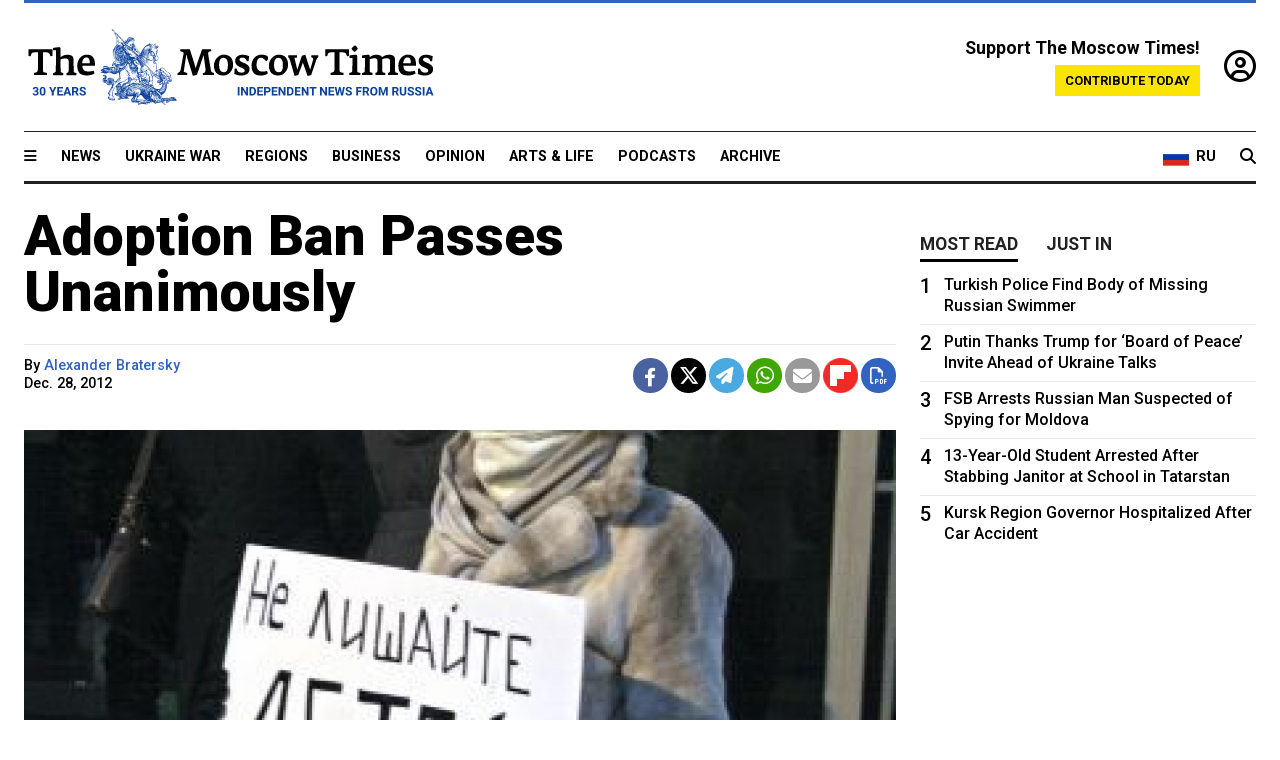

--- FILE ---
content_type: text/html; charset=UTF-8
request_url: https://www.themoscowtimes.com/archive/adoption-ban-passes-unanimously
body_size: 12070
content:
<!DOCTYPE html>
<html lang="en">

<head>
  <meta name="googlebot" content="noarchive">

  <base href="https://www.themoscowtimes.com/" />
  <meta charset="utf-8">
  <meta http-equiv="X-UA-Compatible" content="IE=edge,chrome=1">
  <meta name="viewport" content="width=device-width, initial-scale=1" />
  <meta name="theme-color" content="#5882b5">
  <link rel="shortcut icon" href="https://static.themoscowtimes.com/img/icons/favicon.ico">

  <link rel="publisher" href="https://plus.google.com/114467228383524488842" />

  <link rel="apple-touch-icon-precomposed" sizes="152x152"
    href="https://static.themoscowtimes.com/img/icons/apple-touch-icon-152x152.png">
  <link rel="apple-touch-icon-precomposed" sizes="144x144"
    href="https://static.themoscowtimes.com/img/icons/apple-touch-icon-144x144.png">
  <link rel="apple-touch-icon-precomposed" sizes="120x120"
    href="https://static.themoscowtimes.com/img/icons/apple-touch-icon-120x120.png">
  <link rel="apple-touch-icon-precomposed" sizes="114x114"
    href="https://static.themoscowtimes.com/img/icons/apple-touch-icon-114x114.png">
  <link rel="apple-touch-icon-precomposed" sizes="76x76"
    href="https://static.themoscowtimes.com/img/icons/apple-touch-icon-76x76.png">
  <link rel="apple-touch-icon-precomposed" sizes="72x72"
    href="https://static.themoscowtimes.com/img/icons/apple-touch-icon-72x72.png">
  <link rel="apple-touch-icon-precomposed" href="https://static.themoscowtimes.com/img/icons/apple-touch-icon-57x57.png">

  <meta property="og:site_name" content="The Moscow Times" />

  <meta property="fb:admins" content="1190953093,691361317" />
  <meta property="fb:app_id" content="1446863628952411" />

  <meta name="twitter:site" content="@MoscowTimes">
  <meta name="twitter:creator" content="@MoscowTimes">
  <meta property="twitter:account_id" content="19527964">
  <meta name="twitter:card" content="summary_large_image"> <!-- or summary -->

  
<title>Adoption Ban Passes Unanimously</title>

	<link rel="canonical" href="https://www.themoscowtimes.com/archive/adoption-ban-passes-unanimously">

	<meta name="keywords" content="">
	<meta name="news_keywords" content="">
	<meta name="description" content="  The Federation Council unanimously passed legislation on Wednesday to ban U.S. adoptions of Russian children.">
	<meta name="thumbnail" content="https://static.themoscowtimes.com/image/320/e2/i197220_adoption.jpg">
	<meta name="author" content="Alexander Bratersky">

	<meta property="og:url" content="https://www.themoscowtimes.com/archive/adoption-ban-passes-unanimously">
	<meta property="og:title" content="Adoption Ban Passes Unanimously">
	<meta property="og:description" content="  The Federation Council unanimously passed legislation on Wednesday to ban U.S. adoptions of Russian children.">
	<meta property="og:image" content="https://static.themoscowtimes.com/image_archive/1360/e2/i197220_adoption.jpg">
	<meta property="og:image:width" content="1200">
	<meta property="og:image:height" content="630">
	<meta property="article:author" content="Alexander Bratersky">
	<meta property="article:content_tier" content="free">
	<meta property="article:modified_time" content="2012-12-28T02:01:02+04:00">
	<meta property="article:published_time" content="2012-12-28T00:00:00+04:00">
	<meta property="article:publisher" content="https://www.facebook.com/MoscowTimes">
	<meta property="article:section" content="news">
	<meta property="article:tag" content="">
	<meta property="twitter:title" content="Adoption Ban Passes Unanimously">
	<meta property="twitter:description" content="  The Federation Council unanimously passed legislation on Wednesday to ban U.S. adoptions of Russian children.">
	<meta property="twitter:image:src" content="https://static.themoscowtimes.com/image_archive/1360/e2/i197220_adoption.jpg">



<script type="application/ld+json" data-json-ld-for-pagemetadata>
	{"@context":"http:\/\/schema.org\/","@type":"NewsArticle","dateCreated":"2012-12-26T22:08:03+04:00","datePublished":"2012-12-28T00:00:00+04:00","dateModified":"2012-12-28T02:01:02+04:00","name":"Adoption Ban Passes Unanimously","headline":"Adoption Ban Passes Unanimously","description":"  The\u00a0Federation Council unanimously passed legislation on\u00a0Wednesday to\u00a0ban U.S. adoptions of\u00a0Russian children.","keywords":"","articleSection":"news","isAccessibleForFree":true,"mainEntityOfPage":"https:\/\/www.themoscowtimes.com\/archive\/adoption-ban-passes-unanimously","url":"https:\/\/www.themoscowtimes.com\/archive\/adoption-ban-passes-unanimously","thumbnailUrl":"https:\/\/static.themoscowtimes.com\/image\/320\/e2\/i197220_adoption.jpg","image":{"@type":"ImageObject","url":"https:\/\/static.themoscowtimes.com\/image_archive\/1360\/e2\/i197220_adoption.jpg","width":1200,"height":630},"publisher":{"@type":"Organization","name":"The Moscow Times","logo":{"@type":"ImageObject","url":"https:\/\/static.themoscowtimes.com\/img\/logo.png","width":50,"height":50}},"inLanguage":{"@type":"Language","name":"English","alternateName":"English"},"creator":"Alexander Bratersky","author":{"@type":"Person","name":"Alexander Bratersky","description":null,"image":"https:\/\/static.themoscowtimes.com\/avatar_default.jpg","url":"https:\/\/www.themoscowtimes.com\/author"}}</script> <script type="application/ld+json" data-json-ld-for-pagemetadata>
	{"@context":"http:\/\/schema.org\/","@type":"BreadcrumbList","itemListElement":[{"@type":"ListItem","position":1,"name":"The Moscow Times","item":"https:\/\/www.themoscowtimes.com\/"},{"@type":"ListItem","position":2,"name":"News","item":"https:\/\/www.themoscowtimes.com\/news"},{"@type":"ListItem","position":3,"name":"Adoption Ban Passes Unanimously","item":"https:\/\/www.themoscowtimes.com\/archive\/adoption-ban-passes-unanimously"}]}</script> 
  <!-- load stylesheets -->
  <link type="text/css" href="https://static.themoscowtimes.com/css/main.css?v=88" rel="stylesheet" media="screen" />
  <!-- Other CSS assets -->
  
  <link rel="dns-prefetch" href="//www.google-analytics.com" />

  <script type="application/ld+json">
  {
    "@context": "http://schema.org",
    "@type": "NewsMediaOrganization",
    "address": {
      "@type": "PostalAddress",
      "addressCountry": "RU",
      "addressLocality": "Moscow",
      "postalCode": "",
      "streetAddress": ""
    },
    "name": "The Moscow Times",
    "email": "general@themoscowtimes.com",
    "telephone": "",
    "url": "https://themoscowtimes.com",
    "logo": "https://static.themoscowtimes.com/img/logo_1280.png"
  }
  </script>

  <script type="application/ld+json">
  {
    "@context": "https://schema.org",
    "@type": "WebSite",
    "url": "https://www.themoscowtimes.com/",
    }
  </script>
  
<!-- Google Tag Manager -->
<script>
	(function (w, d, s, l, i) {
		w[l] = w[l] || [];
		w[l].push({
			"gtm.start": new Date().getTime(),
			event: "gtm.js",
		});
		var f = d.getElementsByTagName(s)[0],
			j = d.createElement(s),
			dl = l != "dataLayer" ? "&l=" + l : "";
		j.async = true;
		j.src = "https://www.googletagmanager.com/gtm.js?id=" + i + dl;
		f.parentNode.insertBefore(j, f);
	})(window, document, "script", "dataLayer", "GTM-TR8JKK");
</script>
<!-- End Google Tag Manager -->

<!-- Global site tag (gtag.js) - GA4 -->
<script
	async
	src="https://www.googletagmanager.com/gtag/js?id=G-7PDWRZPVQJ"
></script>
<script>
	window.dataLayer = window.dataLayer || [];
	function gtag() {
		dataLayer.push(arguments);
	}
	gtag("js", new Date());
	gtag("config", "G-7PDWRZPVQJ", {
		send_page_view: false,
	});
</script>

<!-- Yandex Zen -->
<meta name="yandex-verification" content="45c6975db53b11d6" /></head>


<body class="article-item" y-use="Main">
  <!-- Google Tag Manager (noscript) -->
<noscript><iframe
		src="https://www.googletagmanager.com/ns.html?id=GTM-TR8JKK"
		height="0"
		width="0"
		style="display: none; visibility: hidden"></iframe>
</noscript>
<!-- End Google Tag Manager (noscript) -->




  
<div y-use="ProgressBar" class="progress-bar"></div>


   
<div class="container">
  <div class="site-header py-3 hidden-xs">
	<a href="https://www.themoscowtimes.com/" class="site-header__logo" title="The Moscow Times - Independent News from Russia" >
		<img src="https://static.themoscowtimes.com/img/logo_tmt_30_yo.svg" alt="The Moscow Times"  />
	</a>

		<div class="site-header__contribute contribute-teaser hidden-xs">
		<div class="contribute-teaser__cta mb-1">Support The Moscow Times!</div>
		<a class="contribute-teaser__button"
		   href="https://www.themoscowtimes.com/contribute?utm_source=contribute&utm_medium=internal-header"
		   class="contribute-teaser__cta">Contribute today</a>
	</div>


	<div class="site-header__account">
		<div class="identity" aria-label="[[account]]">
	<a y-name="signin" href="https://www.themoscowtimes.com/account" class="identity__signin">
		<i class="fa fa-user-circle-o"></i>
	</a>


	<div y-name="account" class="identity__account" style="display:none">
		<div class="identity__letter" href="https://www.themoscowtimes.com/account" y-name="letter"></div>
		<div y-name="menu" class="identity__menu" style="display:none">
			<a class="identity__menu__item identity__dashboard" href="https://www.themoscowtimes.com/account">My account</a>
			<a class="identity__menu__item identity__signout" href="https://www.themoscowtimes.com/account/signout">Signout</a>
		</div>
	</div>
</div>	</div>


</div></div>

<div class="container">
	<div class="navigation" y-use="Navigation">

	
<div class="nav-expanded" style="display: none;" y-name="expanded">
	<div class="nav-overlay"></div>
	<div class="nav-container" y-name="container">
		<div class="container">
			<div class="nav-container__inner">
				<div class="nav-expanded__header">
					<div class="nav-expanded__close" y-name="close">&times;</div>
				</div>
				<nav class="">
					<ul class="depth-0" >

<li class="has-child" >
<a href="#" >Sections</a>
<ul class="depth-1" >

<li class="" >
<a href="/" >Home</a>
</li>

<li class="" >
<a href="https://www.themoscowtimes.com/ukraine-war" >Ukraine War</a>
</li>

<li class="" >
<a href="/news" >News</a>
</li>

<li class="" >

</li>

<li class="" >
<a href="/opinion" >Opinion</a>
</li>

<li class="" >
<a href="/business" >Business</a>
</li>

<li class="" >
<a href="/arts-and-life" >Arts and Life</a>
</li>

</ul>

</li>

<li class="has-child" >
<a href="#" ></a>
<ul class="depth-1" >

<li class="" >
<a href="/tag/Regions" >Regions</a>
</li>

<li class="" >
<a href="/podcasts" >Podcasts</a>
</li>

<li class="" >
<a href="/galleries" >Galleries</a>
</li>

<li class="" >
<a href="/newsletters" >Newsletters</a>
</li>

<li class="" >
<a href="/lectures" >TMT Lecture Series</a>
</li>

<li class="" >
<a href="/search" >Archive</a>
</li>

</ul>

</li>

<li class="has-child" >
<a href="#" >Multimedia projects</a>
<ul class="depth-1" >

<li class="" >
<a href="https://mothersanddaughters.themoscowtimes.com/" >Mothers &amp; Daughters</a>
</li>

<li class="" >
<a href="https://generationp.themoscowtimes.com/" >Generation P</a>
</li>

</ul>

</li>

</ul>
				</nav>
			</div>
		</div>
	</div>
</div>


	<nav class="nav-top">
		<div class="menu-trigger" y-name="open"><i class="fa fa-reorder"></i></div>
		<div class="nav-top__logo--xs hidden-sm-up">
			<a href="https://www.themoscowtimes.com/" class="site-header__logo " title="The Moscow Times - Independent News from Russia">
				<img src="https://static.themoscowtimes.com/img/logo_tmt_30_yo.svg" alt="The Moscow Times" />
			</a>
		</div>
		<ul class="nav-top__list" >

<li class="" >
<a href="/news" >News</a>
</li>

<li class="" >
<a href="https://www.themoscowtimes.com/ukraine-war" >Ukraine War</a>
</li>

<li class="" >
<a href="/tag/Regions" >Regions</a>
</li>

<li class="" >
<a href="/business" >Business</a>
</li>

<li class="" >
<a href="/opinion" >Opinion</a>
</li>

<li class="" >
<a href="https://www.themoscowtimes.com/arts-and-life" >Arts &amp; Life</a>
</li>

<li class="" >
<a href="/podcasts" >Podcasts</a>
</li>

<li class="" >
<a href="/search" >Archive</a>
</li>

</ul>

		<div class="nav-top__wrapper">
			<div class="nav-top__extra">
				<a href="https://ru.themoscowtimes.com" class="nav-top__lang-toggle">
					<svg xmlns="http://www.w3.org/2000/svg" viewBox="0 0 9 6" width="26" height="18">
						<rect fill="#fff" width="9" height="3" />
						<rect fill="#d52b1e" y="3" width="9" height="3" />
						<rect fill="#0039a6" y="2" width="9" height="2" />
					</svg>
					<span>RU</span>
				</a>
			</div>
			<a href="https://www.themoscowtimes.com/search" title="Search" class="nav-top__search">
				<i class="fa fa-search"></i>
			</a>
			<div class="nav-top__account hidden-sm-up">
				 <div class="identity" aria-label="[[account]]">
	<a y-name="signin" href="https://www.themoscowtimes.com/account" class="identity__signin">
		<i class="fa fa-user-circle-o"></i>
	</a>


	<div y-name="account" class="identity__account" style="display:none">
		<div class="identity__letter" href="https://www.themoscowtimes.com/account" y-name="letter"></div>
		<div y-name="menu" class="identity__menu" style="display:none">
			<a class="identity__menu__item identity__dashboard" href="https://www.themoscowtimes.com/account">My account</a>
			<a class="identity__menu__item identity__signout" href="https://www.themoscowtimes.com/account/signout">Signout</a>
		</div>
	</div>
</div> 			</div>
		</div>
	</nav>
</div></div>

<div class="container">
	 	<div class="contribute-teaser-mobile hidden-sm-up">
		<div class="contribute-teaser-mobile__cta">
			<span>Support The Moscow Times!</span>
		</div>
		<div class="contribute-teaser-mobile__container">
			<a class="contribute-teaser-mobile__container__button"
			   href="https://www.themoscowtimes.com/contribute?utm_source=contribute&utm_medium=internal-header-mobile"
			   class="contribute-teaser__cta">Contribute today</a>
		</div>

	</div>
 </div>



<article y-use="article.IsIntersecting">

	<!--[[[article:473661]]]-->
	<div class="gtm-section gtm-type" data-section="news"
		data-type="default">
		<!-- Google Tag Manager places Streamads based on these classes -->
	</div>

		<div class="container article-container" id="article-id-473661"
		data-page-id="473661" data-next-id="0"
		data-article-url="https://www.themoscowtimes.com/archive/adoption-ban-passes-unanimously"
		data-article-title="Adoption Ban Passes Unanimously">
		

		<div class="row-flex gutter-2">
			<div class="col">
								<article class="article article--news">
					<header class="article__header ">
																		<h1><a href="https://www.themoscowtimes.com/2012/12/28/adoption-ban-passes-unanimously-a473661">Adoption Ban Passes Unanimously</a>
						</h1>
						<h2></h2>
					</header>

					<div class="article__byline byline  ">
						<div class="row-flex">
							<div class="col">
								<div class="byline__details">

									
									<div class="byline__details__column">
										<div class="byline__author">
											By <span class="byline__author__name">Alexander Bratersky</span>										</div>


																					<time class="byline__datetime timeago"
												datetime="2012-12-28T00:00:00+04:00" y-use="Timeago">
												Dec. 28, 2012											</time>
																			</div>
								</div>
							</div>

							<div class="col-auto">
								<div class="byline__social">
									<div class="social">
	<a href="https://www.facebook.com/sharer/sharer.php?u=https://www.themoscowtimes.com/2012/12/28/adoption-ban-passes-unanimously-a473661" class="social__icon social__icon--facebook" target="_blank" title="Share on Facebook"><i class="fa fa-brands fa-facebook"></i></a>
	<a href="https://twitter.com/intent/tweet/?url=https://www.themoscowtimes.com/2012/12/28/adoption-ban-passes-unanimously-a473661&text=Adoption Ban Passes Unanimously" class="social__icon social__icon--x-twitter" target="_blank" title="Share on Twitter"><i class="fa fa-brands fa-x-twitter"></i></a>
	<a href="https://telegram.me/share/url?url=https://www.themoscowtimes.com/2012/12/28/adoption-ban-passes-unanimously-a473661" class="social__icon social__icon--telegram" target="_blank" title="Share on Telegram"><i class="fa fa-paper-plane"></i></a>
	<a href="https://wa.me/?text=https://www.themoscowtimes.com/2012/12/28/adoption-ban-passes-unanimously-a473661" class="social__icon social__icon--whatsapp"><i class="fa fa-whatsapp" target="_blank" title="Share on WhatsApp"></i></a>
	<a href="/cdn-cgi/l/email-protection#[base64]" class="social__icon social__icon--email"><i class="fa fa-envelope" target="_blank" title="Share with email"></i></a>
	<a href="https://flipboard.com" data-flip-widget="shareflip" class="social__icon social__icon--flipboard" title="Share on Flipboard"><img src="https://static.themoscowtimes.com/img/flipboard_mrrw.png" /></a>
	<a href="https://www.themoscowtimes.com/2012/12/28/adoption-ban-passes-unanimously-a473661/pdf" class="social__icon social__icon--pdf"><i class="fa fa-file-pdf-o" target="_blank" title="Download as PDF"></i></a>
</div>
								</div>
							</div>
						</div>
					</div>

					
										<figure class="article__featured-image featured-image">
						<img src="https://static.themoscowtimes.com/image_archive/article_1360/e2/i197220_adoption.jpg" />
												<figcaption class="">
							<span class="article__featured-image__caption featured-image__caption">
								A protester urging Duma deputies to vote against the bill last week. Her sign reads: &quot;Don't deprive children of the chance to live.&quot; Members of the presidential human rights council  also appealed to Putin on Wednesday, asking him not to sign the bill and calling it ?€?unconstitutional.?€?							</span>
							<span class="article__featured-image__credits featured-image__credits">
								Howard Amos							</span>
						</figcaption>
											</figure>
					

					<div class="article__content-container">
						<div class="article__content" y-name="article-content">
															
																	<div data-id="article-block-type"
										class="article__block article__block--html article__block--column ">
										
<p>The&nbsp;Federation Council unanimously passed legislation on&nbsp;Wednesday to&nbsp;ban U.S. adoptions of&nbsp;Russian children. The&nbsp;bill only needs President Vladimir Putin's signature to&nbsp;become law.</p>
 
<p>Presidential spokesman Dmitry Peskov afterward told reporters that Putin would make a&nbsp;decision about whether to&nbsp;approve the&nbsp;legislation within two weeks.</p>
 
<p>The&nbsp;controversial legislation, widely considered retaliation for&nbsp;the U.S. Magnitsky Act, which seeks to&nbsp;impose sanctions on&nbsp;Russian officials believed to&nbsp;have committed human rights abuses, received 143 yea votes. Twenty-three senators did not participate. Six votes were by&nbsp;written request.</p>
 
<p>The&nbsp;adoption ban is part of&nbsp;broader legislation calling for&nbsp;financial and&nbsp;visa-related sanctions against any individual who violates the&nbsp;rights of&nbsp;Russian citizens. It also seeks to&nbsp;impose harsh new restrictions on&nbsp;non-governmental organizations.</p>
 
<p>The&nbsp;U.S. law, which aims to&nbsp;disallow suspected Russian officials from&nbsp;entering the&nbsp;United States or having U.S. bank accounts, was named in&nbsp;honor of&nbsp;Sergei Magnitsky, a&nbsp;lawyer for&nbsp;the Hermitage private equality fund who died in&nbsp;2009 in&nbsp;a Moscow jail after being brutally beaten, according to&nbsp;a report by&nbsp;the Kremlin's Human Rights Council.</p>
 
<p>The&nbsp;decision by&nbsp;some Federation Council senators to&nbsp;skip Wednesday's vote was indicative of&nbsp;a deep divide over the&nbsp;adoption ban, not only among the&nbsp;public but also among members of&nbsp;the political elite and&nbsp;prominent celebrities.</p>
 
<p>Education and&nbsp;Science Minister Igor Livanov, Foreign Minister Sergei Lavrov and&nbsp;Social Affairs Minister Olga Golodets have all publicly voiced opposition to&nbsp;the legislation.</p>
 
<p>Golodets has written a&nbsp;letter to&nbsp;Putin saying the&nbsp;proposed adoption ban does not comply with international laws, such as the&nbsp;United Nations Convention on&nbsp;the Rights of&nbsp;the Child, of&nbsp;which Russia is a&nbsp;signatory, Forbes magazine reported.</p>
 
<p>Prime Minister Dmitry Medvedev said in&nbsp;comments carried by&nbsp;Interfax on&nbsp;Wednesday that he was aware of&nbsp;the letter and&nbsp;that &quot;professionals&quot; in&nbsp;the presidential administration should read it. Medvedev, a&nbsp;leader of&nbsp;the ruling United Russia party, which drafted the&nbsp;proposed ban, did not present his own position on&nbsp;the bill during the&nbsp;party's forum last week.</p>
 
<p>Members of&nbsp;the presidential human rights council also appealed to&nbsp;Putin on&nbsp;Wednesday, asking him not to&nbsp;sign the&nbsp;bill and&nbsp;calling it &quot;unconstitutional.&quot;</p>
 
<p>Council head Mikhail Fedotov told Kommersant FM that laws concerning children should at&nbsp;first be discussed by&nbsp;regional assemblies.</p>
 
<p>Popular actor Konstantin Khabensky, who received an&nbsp;&quot;artist of&nbsp;the people&quot; award from&nbsp;Putin on&nbsp;Wednesday, appeared at&nbsp;the Kremlin ceremony wearing a&nbsp;pin saying, &quot;Children should be kept out of&nbsp;politics.&quot; Khabensky told RIA-Novosti that his pin &quot;said it all.&quot;</p>
 
<p>Renowned jazz musician Igor Butman told The&nbsp;Moscow Times last week that &quot;no irresponsible decisions should be made,&quot; referring to&nbsp;the adoption ban.</p>
 
<p>Butman, who spent part of&nbsp;his music career in&nbsp;the United States and&nbsp;won favor with former U.S. President Bill Clinton, an&nbsp;amateur jazzman, said that both Russia and&nbsp;the U.S. should do more to&nbsp;create a&nbsp;dialogue. &quot;Sometimes there is a&nbsp;feeling that we are talking to&nbsp;ourselves,&quot; said Butman, a&nbsp;member of&nbsp;United Russia.</p>
 
<p>Prior to&nbsp;Wednesday' vote, some senators, like a&nbsp;former polar explorer Artur Chilingarov, said there was no need to&nbsp;rush the&nbsp;legislation. &quot;It concerns children, and&nbsp;you have to&nbsp;be accurate with it,&quot; Chilingarov told The&nbsp;Moscow Times. However, he supported the&nbsp;bill.</p>
 
<p>Other senators who supported the&nbsp;legislation had harsh words for&nbsp;reporters in&nbsp;defense of&nbsp;their decisions. &quot;We made a&nbsp;serious step, and&nbsp;we will not turn back,&quot; Federation Council Senator Svetlana Zhurova, a&nbsp;former Olympic champion, told reporters an&nbsp;hour before the&nbsp;voting.</p>
 
<p>But some senators tried to&nbsp;sweeten the&nbsp;pill, calling for&nbsp;a way to&nbsp;promote local adoptions. Among the&nbsp;recommended measures were proposed changes to&nbsp;the country's Land Code, allowing parents with three or more adopted children to&nbsp;get free land on&nbsp;which to&nbsp;build a&nbsp;house.</p>
 
<p>But other senators, in&nbsp;defending their positions, did not hide that the&nbsp;legislation was aimed against adoptions by&nbsp;Americans, not foreigners in&nbsp;general.</p>
 
<p>&quot;We are not stopping foreign adoptions, we are only stopping American adoptions,&quot; said Senator Valery Ryazansky. He added that foreign adoptions were a&nbsp;&quot;forced measure for&nbsp;any country.&quot;</p>
 
<p><b>Related articles</b>:</p>
 
<ul> 
  <li><a href="http://www.themoscowtimes.com/opinion/article/child-abuse-in-russia-is-routine/473633.html" >Child Abuse in Russia Is Routine</a> </li>
 
  <li><a href="http://www.themoscowtimes.com/news/article/7-protesters-of-dima-yakovlev-bill-detained-near-federation-council/473619.html" >7 Protesters of 'Dima Yakovlev' Bill Detained Near Federation Council</a> </li>
 
  <li><a href="http://www.themoscowtimes.com/opinion/article/an-adoption-law-only-king-herod-would-sign/473516.html" >An Adoption Law Only King Herod Would Sign</a></li>
 </ul>
 																				
									</div>
																					</div>

						
						
						<div class="article__bottom">

						</div>

						
						
						<div class="hidden-md-up">
													</div>
						
						<div class="">
							
<div
	class="newsletterbanner newsletterbanner--article mb-3"
	y-use="newsletter.Banner"
	data-newsletter="newsletter"
	data-url="https://www.themoscowtimes.com/newsletter"
>
	<h4 class="newsletterbanner__title">Sign up for our free weekly newsletter</h4>
	<div class="newsletterbanner__teaser">
		Our weekly newsletter contains a hand-picked selection of news, features, analysis and more from The Moscow Times. You will receive it in your mailbox every Friday. Never miss the latest news from Russia.		<a href="https://www.themoscowtimes.com/newsletterpreview/article" target="_blank" class="newsletterbanner__teaser__link">Preview</a>
	</div>
	<div>
		<div class="newsletterbanner__inputs">
			<input class="newsletterbanner__email" type="email" placeholder="Your email" y-name="email" />
			<input class="newsletterbanner__name" type="text" placeholder="Your name" y-name="name" />
			<button class="newsletterbanner__button button button--color-3" y-name="submit">Subscribe</button>
		</div>
		<span class="newsletterbanner__disclaimer">
			<em>Subscribers agree to the <a href="https://www.themoscowtimes.com/page/privacy-policy">Privacy Policy</a> </em>
		</span>
		<div class="newsletterbanner__error" y-name="error" style="display:none"></div>
		<div class="newsletterbanner__message" y-name="done" style="display:none">We sent a confirmation to your email. Please confirm your subscription.</div>
	</div>
</div>						</div>

												<div 
	class="contribute-article p-3 mb-3" 
	y-use="contribute2.Article" 
	data-contribute="https://www.themoscowtimes.com/contribute"
	data-remind="https://www.themoscowtimes.com/contribute2/remind"
>
		<p><strong>A Message from The Moscow Times:</strong></p>
	<p>Dear readers,</p>
	<p>We are facing unprecedented challenges. Russia's Prosecutor General's Office has designated The Moscow Times as an "undesirable" organization, criminalizing our work and putting our staff at risk of prosecution. This follows our earlier unjust labeling as a "foreign agent."</p>
	<p>These actions are direct attempts to silence independent journalism in Russia. The authorities claim our work "discredits the decisions of the Russian leadership." We see things differently: we strive to provide accurate, unbiased reporting on Russia.</p>
	<p>We, the journalists of The Moscow Times, refuse to be silenced. But to continue our work, <a href="https://www.themoscowtimes.com/contribute?utm_source=contribute&utm_medium=article" title="we need your help">we need your help</a>.</p>
	<p><span class="contribute-article__strike">Your support, no matter how small, makes a world of difference. If you can, please support us monthly starting from just <span y-name="sign">$</span>2.</span> It's quick to set up, and every contribution makes a significant impact.</p>
	<p>By supporting The Moscow Times, you're defending open, independent journalism in the face of repression. Thank you for standing with us.</p>


	<div class="contribute-selection">
		<div class="contribute-selection__period">
			<div class="contribute-button" y-name="period period-once" data-period="once">
				Once
			</div>
			<div class="contribute-button"  y-name="period period-monthly" data-period="monthly">
				Monthly
			</div>
			<div class="contribute-button"  y-name="period period-annual" data-period="annual">
				Annual
			</div>
		</div>
		<div class="contribute-selection__amount" >
			<div class="contribute-button" y-name="amount amount-0"></div>
			<div class="contribute-button" y-name="amount amount-1"></div>
			<div class="contribute-button contribute-selection__amount__other" y-name="amount amount-2"></div>
		</div>
		<div class="contribute-selection__submit mb-3">
			<div class="contribute-button contribute-button--fit contribute-button--secondary" y-name="continue">
				Continue <i class="fa fa-arrow-right"></i>
			</div>
			<div class="contribute-selection__submit__methods">
				<img src="https://static.themoscowtimes.com/img/contribute/payment_icons.png" alt="paiment methods" width="160" />
			</div>
		</div>
		<div class="contribute-article__payoff">Not ready to support today? <br class="hidden-sm-up" /><span class="contribute-article__payoff__link clickable" y-name="later">Remind me later</span>.</div>
	</div>
	
	<div class="contribute-article__reminder" y-name="reminder" hidden>
		<div class="contribute-article__reminder__close clickable" y-name="close">&times;</div>
		<h4 class="mb-1"><strong>Remind me next month</strong></h4>
		<div class="contribute-article__reminder__grid mb-2" y-name="form">
			<div> 
				<div  class="contribute-article__reminder__error y-name="error" hidden></div>
				<input type="email" class="contribute-article__reminder__input" y-name="email" placeholder="Email">
			</div>
			<div class="contribute-button contribute-button--secondary" y-name="submit">
				Remind me <i class="fa fa-arrow-right"></i>
			</div>
		</div>
		<div y-name="done" hidden>
			<span class="contribute-article__strike mb-2">Thank you! Your reminder is set.</span>
		</div>
		<div class="contribute-article__reminder__info">
			We will send you one reminder email a month from now. For details on the personal data we collect and how it is used, please see our <a href="https://www.themoscowtimes.com/page/privacy-policy" target="_blank" title="privacy policy">Privacy Policy</a>.
		</div>
	</div>
	
</div>
						 <div class="social">
	<a href="https://www.facebook.com/sharer/sharer.php?u=https://www.themoscowtimes.com/2012/12/28/adoption-ban-passes-unanimously-a473661" class="social__icon social__icon--facebook" target="_blank" title="Share on Facebook"><i class="fa fa-brands fa-facebook"></i></a>
	<a href="https://twitter.com/intent/tweet/?url=https://www.themoscowtimes.com/2012/12/28/adoption-ban-passes-unanimously-a473661&text=Adoption Ban Passes Unanimously" class="social__icon social__icon--x-twitter" target="_blank" title="Share on Twitter"><i class="fa fa-brands fa-x-twitter"></i></a>
	<a href="https://telegram.me/share/url?url=https://www.themoscowtimes.com/2012/12/28/adoption-ban-passes-unanimously-a473661" class="social__icon social__icon--telegram" target="_blank" title="Share on Telegram"><i class="fa fa-paper-plane"></i></a>
	<a href="https://wa.me/?text=https://www.themoscowtimes.com/2012/12/28/adoption-ban-passes-unanimously-a473661" class="social__icon social__icon--whatsapp"><i class="fa fa-whatsapp" target="_blank" title="Share on WhatsApp"></i></a>
	<a href="/cdn-cgi/l/email-protection#[base64]" class="social__icon social__icon--email"><i class="fa fa-envelope" target="_blank" title="Share with email"></i></a>
	<a href="https://flipboard.com" data-flip-widget="shareflip" class="social__icon social__icon--flipboard" title="Share on Flipboard"><img src="https://static.themoscowtimes.com/img/flipboard_mrrw.png" /></a>
	<a href="https://www.themoscowtimes.com/2012/12/28/adoption-ban-passes-unanimously-a473661/pdf" class="social__icon social__icon--pdf"><i class="fa fa-file-pdf-o" target="_blank" title="Download as PDF"></i></a>
</div>
 					</div>

				</article>
			</div>


			<div class="col-auto hidden-sm-down">
				<aside class="sidebar">

					
					<!-- Article sidebar -->
					   
					<div class="sidebar__sticky">
						<div class="tabs" y-use="Tabs" data-active="tabs__tab--active">
							<section class="sidebar__section">
								<div class="sidebar__section__header">
									<div class="tabs__tab" y-name="tab" data-content="mostread">
										<h3 class="tab__header header--style-3">Most read</h3>
									</div>

									<div class="tabs__tab" y-name="tab" data-content="justin">
										<h3 class="tab__header header--style-3">Just in</h3>
									</div>
								</div>

								<div class="tabs__content" y-name="content justin">
									<ul class="listed-articles">
			<li class="listed-articles__item">
			
<div class="article-excerpt-tiny">
	<a 
		href="https://www.themoscowtimes.com/2026/01/22/moscow-vows-response-as-germany-expels-russian-alleged-spy-handler-a91756"
		title="Moscow Vows Response as Germany Expels Russian Alleged Spy Handler"
		data-track="just-in-link Moscow Vows Response as Germany Expels Russian Alleged Spy Handler"
	>
				<time class="article-excerpt-tiny__time  "
			datetime="2026-01-22T20:29:00+03:00" y-use="Timeago">
			Jan. 22, 2026		</time>
				<h5 class="article-excerpt-tiny__headline ">
			Moscow Vows Response as Germany Expels Russian Alleged Spy Handler		</h5>
	</a>
</div>		</li>
			<li class="listed-articles__item">
			 
<div class="article-excerpt-tiny">
	<a 
		href="https://www.themoscowtimes.com/2026/01/22/zelensky-criticizes-fragmented-europes-inaction-on-defense-at-davos-a91757"
		title="Zelensky Criticizes ‘Fragmented’ Europe’s Inaction on Defense at Davos"
		data-track="just-in-link Zelensky Criticizes ‘Fragmented’ Europe’s Inaction on Defense at Davos"
	>
				<time class="article-excerpt-tiny__time  "
			datetime="2026-01-22T20:20:47+03:00" y-use="Timeago">
			Jan. 22, 2026		</time>
				<h5 class="article-excerpt-tiny__headline ">
			Zelensky Criticizes ‘Fragmented’ Europe’s Inaction on Defense at Davos		</h5>
	</a>
</div> 		</li>
			<li class="listed-articles__item">
			 
<div class="article-excerpt-tiny">
	<a 
		href="https://www.themoscowtimes.com/2026/01/22/why-russian-businesses-are-begging-for-state-intervention-a91752"
		title="Why Russian Businesses Are Begging for State Intervention"
		data-track="just-in-link Why Russian Businesses Are Begging for State Intervention"
	>
				<time class="article-excerpt-tiny__time  "
			datetime="2026-01-22T20:13:00+03:00" y-use="Timeago">
			Jan. 22, 2026		</time>
				<h5 class="article-excerpt-tiny__headline ">
			Why Russian Businesses Are Begging for State Intervention		</h5>
	</a>
</div> 		</li>
			<li class="listed-articles__item">
			 
<div class="article-excerpt-tiny">
	<a 
		href="https://www.themoscowtimes.com/2026/01/22/france-seizes-russia-linked-oil-tanker-in-mediterranean-sea-a91755"
		title="France Seizes Russia-Linked Oil Tanker in Mediterranean Sea"
		data-track="just-in-link France Seizes Russia-Linked Oil Tanker in Mediterranean Sea"
	>
				<time class="article-excerpt-tiny__time  "
			datetime="2026-01-22T19:17:48+03:00" y-use="Timeago">
			Jan. 22, 2026		</time>
				<h5 class="article-excerpt-tiny__headline ">
			France Seizes Russia-Linked Oil Tanker in Mediterranean Sea		</h5>
	</a>
</div> 		</li>
			<li class="listed-articles__item">
			 
<div class="article-excerpt-tiny">
	<a 
		href="https://www.themoscowtimes.com/2026/01/22/moscow-court-upholds-prison-term-for-teenage-girl-who-hung-up-posters-of-anti-kremlin-fighters-a91753"
		title="Moscow Court Upholds Prison Term for Teenage Girl Who Hung Up Posters of Anti-Kremlin Fighters"
		data-track="just-in-link Moscow Court Upholds Prison Term for Teenage Girl Who Hung Up Posters of Anti-Kremlin Fighters"
	>
				<time class="article-excerpt-tiny__time  "
			datetime="2026-01-22T18:50:10+03:00" y-use="Timeago">
			Jan. 22, 2026		</time>
				<h5 class="article-excerpt-tiny__headline ">
			Moscow Court Upholds Prison Term for Teenage Girl Who Hung Up Posters of Anti-Kremlin Fighters		</h5>
	</a>
</div> 		</li>
			<li class="listed-articles__item">
			 
<div class="article-excerpt-tiny">
	<a 
		href="https://www.themoscowtimes.com/2026/01/22/russia-boosts-work-permits-for-indian-and-bangladeshi-workers-in-2025-a91751"
		title="Russia Boosts Work Permits for Indian and Bangladeshi Workers in 2025"
		data-track="just-in-link Russia Boosts Work Permits for Indian and Bangladeshi Workers in 2025"
	>
				<time class="article-excerpt-tiny__time  "
			datetime="2026-01-22T18:42:36+03:00" y-use="Timeago">
			Jan. 22, 2026		</time>
				<h5 class="article-excerpt-tiny__headline ">
			Russia Boosts Work Permits for Indian and Bangladeshi Workers in 2025		</h5>
	</a>
</div> 		</li>
			<li class="listed-articles__item">
			 
<div class="article-excerpt-tiny">
	<a 
		href="https://www.themoscowtimes.com/2026/01/22/russian-mfa-advises-against-travel-to-iran-after-more-than-3k-people-confirmed-killed-during-protests-a91750"
		title="Russian MFA Advises Against Travel to Iran After More Than 3K People Confirmed Killed During Protests"
		data-track="just-in-link Russian MFA Advises Against Travel to Iran After More Than 3K People Confirmed Killed During Protests"
	>
				<time class="article-excerpt-tiny__time  "
			datetime="2026-01-22T18:09:12+03:00" y-use="Timeago">
			Jan. 22, 2026		</time>
				<h5 class="article-excerpt-tiny__headline ">
			Russian MFA Advises Against Travel to Iran After More Than 3K People Confirmed Killed During Protests		</h5>
	</a>
</div> 		</li>
	</ul>								</div>

								<div class="tabs__content" y-name="content mostread" style="display: none">
									<ul class="ranked-articles">
						<li class="ranked-articles__item">
			
<div class="article-excerpt-ranked ranked-articles__article-excerpt-ranked">
	<a href="https://www.themoscowtimes.com/2026/01/22/turkish-police-find-body-of-missing-russian-swimmer-a91736" title="Turkish Police Find Body of Missing Russian Swimmer">
		<div class="article-excerpt-ranked__rank">
			1		</div>
		<div class="article-excerpt-ranked__item">
							 

 									<h5 class="article-excerpt-ranked__headline">
				Turkish Police Find Body of Missing Russian Swimmer			</h5>
		</div>
	</a>
</div>		</li>
					<li class="ranked-articles__item">
			 
<div class="article-excerpt-ranked ranked-articles__article-excerpt-ranked">
	<a href="https://www.themoscowtimes.com/2026/01/22/putin-thanks-trump-for-board-of-peace-invite-ahead-of-ukraine-talks-a91746" title="Putin Thanks Trump for ‘Board of Peace’ Invite Ahead of Ukraine Talks">
		<div class="article-excerpt-ranked__rank">
			2		</div>
		<div class="article-excerpt-ranked__item">
							 

 									<h5 class="article-excerpt-ranked__headline">
				Putin Thanks Trump for ‘Board of Peace’ Invite Ahead of Ukraine Talks			</h5>
		</div>
	</a>
</div> 		</li>
					<li class="ranked-articles__item">
			 
<div class="article-excerpt-ranked ranked-articles__article-excerpt-ranked">
	<a href="https://www.themoscowtimes.com/2026/01/22/fsb-arrests-russian-man-suspected-of-spying-for-moldova-a91747" title="FSB Arrests Russian Man Suspected of Spying for Moldova">
		<div class="article-excerpt-ranked__rank">
			3		</div>
		<div class="article-excerpt-ranked__item">
							 

 									<h5 class="article-excerpt-ranked__headline">
				FSB Arrests Russian Man Suspected of Spying for Moldova			</h5>
		</div>
	</a>
</div> 		</li>
					<li class="ranked-articles__item">
			 
<div class="article-excerpt-ranked ranked-articles__article-excerpt-ranked">
	<a href="https://www.themoscowtimes.com/2026/01/22/13-year-old-student-arrested-after-stabbing-janitor-at-school-in-tatarstan-a91748" title="13-Year-Old Student Arrested After Stabbing Janitor at School in Tatarstan">
		<div class="article-excerpt-ranked__rank">
			4		</div>
		<div class="article-excerpt-ranked__item">
							 

 									<h5 class="article-excerpt-ranked__headline">
				13-Year-Old Student Arrested After Stabbing Janitor at School in Tatarstan			</h5>
		</div>
	</a>
</div> 		</li>
					<li class="ranked-articles__item">
			 
<div class="article-excerpt-ranked ranked-articles__article-excerpt-ranked">
	<a href="https://www.themoscowtimes.com/2026/01/22/kursk-region-governor-hospitalized-after-car-accident-a91749" title="Kursk Region Governor Hospitalized After Car Accident">
		<div class="article-excerpt-ranked__rank">
			5		</div>
		<div class="article-excerpt-ranked__item">
							 

 									<h5 class="article-excerpt-ranked__headline">
				Kursk Region Governor Hospitalized After Car Accident			</h5>
		</div>
	</a>
</div> 		</li>
	</ul>								</div>
							</section>
						</div>
					</div>
					<!-- Article sidebar bottom -->
					   
				</aside>
			</div>
		</div>
	</div>
	
	<!-- Article billboard bottom -->
	   	<!-- Article billboard bottom -->
	   

	<div class="container">
		<section class="cluster">

			<div class="cluster__header">
				<h2 class="cluster__label header--style-3">
										Read more									</h2>
			</div>

			<div class="row-flex">
							</div>
		</section>
	</div>

		<!-- sticky_article_billboard_bottom -->
	   
</article>

<div class="container next-article-loader" id="load-next-article" y-use="article.InfiniteScroll"
	data-id="0" data-url="https://www.themoscowtimes.com/all/{{id}}">
	<svg version="1.1" xmlns="http://www.w3.org/2000/svg" xmlns:xlink="http://www.w3.org/1999/xlink" x="0px" y="0px"
		width="40px" height="40px" viewBox="0 0 40 40" enable-background="new 0 0 40 40" xml:space="preserve">
		<path opacity="0.2" fill="#000"
			d="M20.201,5.169c-8.254,0-14.946,6.692-14.946,14.946c0,8.255,6.692,14.946,14.946,14.946
			  s14.946-6.691,14.946-14.946C35.146,11.861,28.455,5.169,20.201,5.169z M20.201,31.749c-6.425,0-11.634-5.208-11.634-11.634
			  c0-6.425,5.209-11.634,11.634-11.634c6.425,0,11.633,5.209,11.633,11.634C31.834,26.541,26.626,31.749,20.201,31.749z" />
		<path fill="#000" d="M26.013,10.047l1.654-2.866c-2.198-1.272-4.743-2.012-7.466-2.012h0v3.312h0
			  C22.32,8.481,24.301,9.057,26.013,10.047z">
			<animateTransform attributeType="xml" attributeName="transform" type="rotate" from="0 20 20" to="360 20 20"
				dur="0.5s" repeatCount="indefinite" />
		</path>
	</svg>
</div>

<script data-cfasync="false" src="/cdn-cgi/scripts/5c5dd728/cloudflare-static/email-decode.min.js"></script><script>
if (typeof window.freestar === 'object') {
	freestar.config.disabledProducts = {
		sideWall: true,
	};
}
</script>


<footer class="footer fancyfooter">

	<div class="container">
		<div class="footer__inner">
			<div class="footer__logo mb-3">
				<a href="https://www.themoscowtimes.com/" class="footer__logo__wrapper"
					title="The Moscow Times - Independent News from Russia">
											<img src="https://static.themoscowtimes.com/img/logo_tmt_30_yo.svg" alt="The Moscow Times">
									</a>
			</div>
			<div class="footer__main">
								<div class="footer__menu">
					<ul class="row-flex depth-0" >

<li class="col has-child" >
<a href="#" >The Moscow Times</a>
<ul class="depth-1" >

<li class="col" >
<a href="/page/moscow-times" >About us</a>
</li>

<li class="col" >
<a href="/page/privacy-policy" >Privacy Policy</a>
</li>

<li class="col" >
<style>
    #pmLink {
        visibility: hidden;
        text-decoration: none;
        cursor: pointer;
        background: transparent;
        border: none;
    }

    #pmLink:hover {
        visibility: visible;
        color: grey;
    }
</style>
<li class="col">
<a id="pmLink">Privacy Manager</a>
</li>
</li>

</ul>

</li>

<li class="col has-child" >
<a href="#" >  </a>
<ul class="depth-1" >

<li class="col" >
<a href="/podcasts" >Podcasts</a>
</li>

<li class="col" >
<a href="/videos" >Videos</a>
</li>

<li class="col" >
<a href="/galleries" >Galleries</a>
</li>

<li class="col" >
<a href="/newsletters" >Newsletters</a>
</li>

<li class="col" >
<a href="/search" >Archive</a>
</li>

</ul>

</li>

<li class="col has-child" >
<a href="#" >Follow us</a>
<ul class="depth-1" >

<li class="col" >
<a href="https://www.facebook.com/MoscowTimes/" target="_blank"><i class="fa fa-lg fa-facebook"></i></a>&nbsp;
<a href="https://twitter.com/moscowtimes" target="_blank"><i class="fa fa-lg fa-twitter"></i></a>&nbsp;
<a href="https://www.instagram.com/themoscowtimes/" target="_blank"><i class="fa fa-lg fa-instagram"></i></a>&nbsp;
<a href="https://t.me/+fmbCxJOTTPMyZjQy" target="_blank"><i class="fa fa-lg fa-telegram"></i></a>&nbsp;
<a href="/page/rss"><i class="fa fa-lg fa-rss"></i></a>&nbsp;
<a href="https://www.youtube.com/channel/UCRNPdAfK5Mp8ORtjUt3Q8UA" target="_blank"><i class="fa fa-lg fa-youtube"></i></a>
</li>

</ul>

</li>

<li class="col has-child" >
<a href="#" >Media Partners</a>
<ul class="depth-1" >

<li class="col" >
<style>
.media-partners a {
	display: block;
	position: relative;
	padding-left: 42px;	
	padding-top: 7px;
	clear: both;
	line-height: 1em;
}
.media-partners img {
	margin-left: -42px;
	margin-top: -7px;
	max-width: 30px;
	max-height: 30px;
	float: left;
	clear: both;
	margin-bottom: 8px;
}
</style>

<ul class="depth-1">

<li class="media-partners">
	<a href="https://www.themoscowtimes.com/partner/bne-intellinews" target="_blank" rel="noopener noreferrer">
<img src="https://static.themoscowtimes.com/image/320/b9/9XFcf7SE_400x400.jpg" alt="bne IntelliNews" loading="lazy">
		bne IntelliNews
	</a>
</li>
<li class="media-partners">
	<a href="https://investigatebel.org/en" target="_blank" rel="noopener noreferrer">
<img src="https://static.themoscowtimes.com/image/320/88/7pEyUoUB_400x400.png" alt="Belarusian Investigative Center" loading="lazy">
		Belarusian Investigative Center
	</a>
</li>
</ul>
</li>

</ul>

</li>

<li class="col has-child" >
<a href="#" ></a>
<ul class="depth-1" >

<li class="col" >
<style>
.media-partners a {
	display: block;
	position: relative;
	padding-left: 42px;	
	padding-top: 7px;
	clear: both;
	line-height: 1em;
}
.media-partners img {
	margin-left: -42px;
	margin-top: -7px;
	max-width: 30px;
	max-height: 30px;
	float: left;
	clear: both;
	margin-bottom: 8px;
}
.margin-top {
margin-top: 25px;
}
@media (max-width: 767px) {
.margin-top {
margin-top: 0;
}
}
</style>

<ul class="depth-1 margin-top">

<li class="media-partners">
	<a href="https://www.euractiv.com" target="_blank" rel="noopener noreferrer">
<img src="https://www.themoscowtimes.com/image/320/ed/euractiv.jpg" alt="Euractiv " loading="lazy"/>
		Euractiv 
	</a>

</li>
</ul>
</li>

</ul>

</li>

</ul>
								</div>
			</div>
			<div class="footer__bottom">
				&copy; The Moscow Times, all rights reserved.
			</div>

		</div>

	</div>
</footer>

  <!-- jQuery -->
  <script src="https://code.jquery.com/jquery-2.2.0.min.js"></script>
  <script src="https://static.themoscowtimes.com/vendor/jquery/Timeago.js"></script>
  <script src="https://static.themoscowtimes.com/vendor/jquery/Lightbox.js"></script>
  <script src="https://static.themoscowtimes.com/vendor/jquery/fitvids.js"></script>

  <!-- Other JS assets -->
    <script src="https://cdn.flipboard.com/web/buttons/js/flbuttons.min.js"></script>
  
  <div y-name="viewport" class="hidden-lg-down" data-viewport="xl"></div>
  <div y-name="viewport" class="hidden-md-down hidden-xl" data-viewport="lg"></div>
  <div y-name="viewport" class="hidden-lg-up hidden-sm-down" data-viewport="md"></div>
  <div y-name="viewport" class="hidden-md-up hidden-xs" data-viewport="sm"></div>
  <div y-name="viewport" class="hidden-sm-up" data-viewport="xs"></div>

  <script type="text/javascript" src="https://static.themoscowtimes.com/vendor/yellow/Yellow.js"
        data-main="https://static.themoscowtimes.com/js/main.js?v=88"
    data-src="https://static.themoscowtimes.com/js/"     data-console="0"></script>

  </body>

</html>
